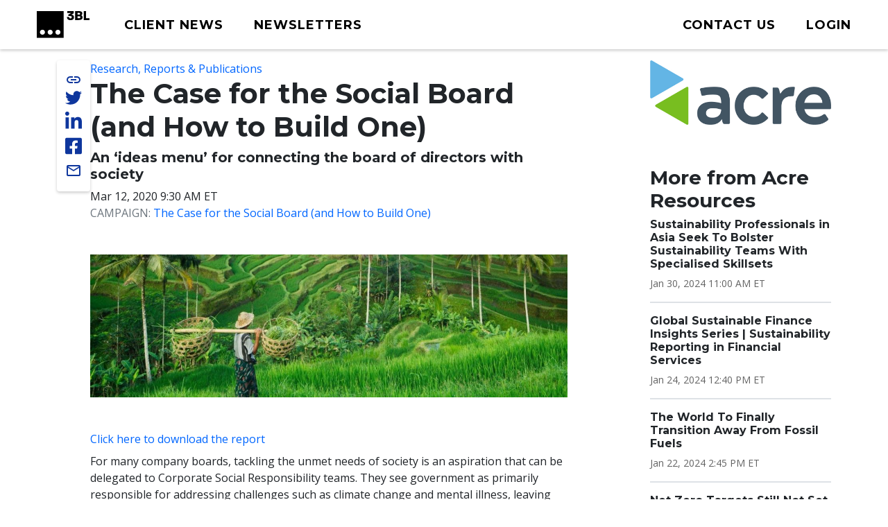

--- FILE ---
content_type: text/css
request_url: https://www.3blmedia.com/sites/default/files/css/css_HvCMbO6usXE9CAid_NZJqjcrUBwKkqIzNkIKhaWUGhQ.css?delta=0&language=en&theme=wingsuit&include=eJxlkGFuwyAMhS-EwpGQk3jFGmBkm0bd6UeXLA3tH8R778PYriBwE6hR_SqtQprq6Uyt1DYn0oirU14IUsi4EoRE5Vv9pzVZxIxOH2qY_QyKzqIgzilUFoPkl6bGOSyq70lkoR8u_RoMZnWNQgUzlNJbozutKNNhhEMPzFeWkIFKWHoRLHbC78H4itkuhXc5EBHh-vUuP4g-Pg7M0xiojKWdxFMMqUYQPJb4D128gTXsi311tMuR2LhPm0KCB7fXJkbb3Qk39X_nlHltCd1G5aaNzC8s-AvAz9gD
body_size: 5536
content:
/* @license GPL-2.0-or-later https://www.drupal.org/licensing/faq */
.text-align-left{text-align:left;}.text-align-right{text-align:right;}.text-align-center{text-align:center;}.text-align-justify{text-align:justify;}.align-left{float:left;}.align-right{float:right;}.align-center{display:block;margin-right:auto;margin-left:auto;}
.fieldgroup{padding:0;border-width:0;}
.container-inline div,.container-inline label{display:inline;}.container-inline .details-wrapper{display:block;}
.clearfix:after{display:table;clear:both;content:"";}
.js details:not([open]) .details-wrapper{display:none;}
.hidden{display:none;}.visually-hidden{position:absolute !important;overflow:hidden;clip:rect(1px,1px,1px,1px);width:1px;height:1px;word-wrap:normal;}.visually-hidden.focusable:active,.visually-hidden.focusable:focus{position:static !important;overflow:visible;clip:auto;width:auto;height:auto;}.invisible{visibility:hidden;}
.item-list__comma-list,.item-list__comma-list li{display:inline;}.item-list__comma-list{margin:0;padding:0;}.item-list__comma-list li:after{content:", ";}.item-list__comma-list li:last-child:after{content:"";}
.js .js-hide{display:none;}.js-show{display:none;}.js .js-show{display:block;}
.nowrap{white-space:nowrap;}
.position-container{position:relative;}
.reset-appearance{margin:0;padding:0;border:0 none;background:transparent;line-height:inherit;-webkit-appearance:none;-moz-appearance:none;appearance:none;}
.resize-none{resize:none;}.resize-vertical{min-height:2em;resize:vertical;}.resize-horizontal{max-width:100%;resize:horizontal;}.resize-both{max-width:100%;min-height:2em;resize:both;}
.system-status-counter__status-icon{display:inline-block;width:25px;height:25px;vertical-align:middle;}.system-status-counter__status-icon:before{display:block;content:"";background-repeat:no-repeat;background-position:center 2px;background-size:20px;}.system-status-counter__status-icon--error:before{background-image:url(/themes/contrib/stable/images/core/icons/e32700/error.svg);}.system-status-counter__status-icon--warning:before{background-image:url(/themes/contrib/stable/images/core/icons/e29700/warning.svg);}.system-status-counter__status-icon--checked:before{background-image:url(/themes/contrib/stable/images/core/icons/73b355/check.svg);}
.system-status-report-counters__item{width:100%;margin-bottom:0.5em;padding:0.5em 0;text-align:center;white-space:nowrap;background-color:rgba(0,0,0,0.063);}@media screen and (min-width:60em){.system-status-report-counters{display:flex;flex-wrap:wrap;justify-content:space-between;}.system-status-report-counters__item--half-width{width:49%;}.system-status-report-counters__item--third-width{width:33%;}}
.system-status-general-info__item{margin-top:1em;padding:0 1em 1em;border:1px solid #ccc;}.system-status-general-info__item-title{border-bottom:1px solid #ccc;}
.tablesort{display:inline-block;width:16px;height:16px;background-size:100%;}.tablesort--asc{background-image:url(/themes/contrib/stable/images/core/icons/787878/twistie-down.svg);}.tablesort--desc{background-image:url(/themes/contrib/stable/images/core/icons/787878/twistie-up.svg);}
:root{--bs-font-sans-serif:Open Sans,Helvetica,sans-serif;--bs-font-monospace:Open Sans,Helvetica,sans-serif;--bs-body-font-family:Open Sans,Helvetica,sans-serif;--bs-body-font-weight:400}.divider{overflow:hidden;width:100%;padding:0;display:none!important}.divider:after{content:" ";display:block;height:24px;border-bottom:8px solid #f7a91b;border-left:8px solid #f7a91b;transform:skewX(-34deg) translateX(8px)}.divider2{align-content:flex-start;display:flex}.divider2:before{content:" ";display:block;height:24px;border-left:8px solid #f7a91b;transform:skewX(-34deg) translateX(8px);border-bottom:10px solid #d7de2a}.divider2:after{flex-grow:1;transform:skewX(-34deg) translateX(16px)}.divider3,.divider4{transform:rotate(180deg)}.divider4{align-content:flex-start;display:flex}.divider4:before{content:" ";display:block;height:24px;border-left:8px solid #f7a91b;transform:skewX(-34deg) translateX(8px);border-bottom:10px solid #d7de2a}.divider4:after{flex-grow:1;transform:skewX(-34deg) translateX(16px)}
:root{--bs-font-sans-serif:Open Sans,Helvetica,sans-serif;--bs-font-monospace:Open Sans,Helvetica,sans-serif;--bs-body-font-family:Open Sans,Helvetica,sans-serif;--bs-body-font-weight:400}.fmr-container{display:flex;gap:1.5rem}.fmr-container .fmr-main-content{width:100%}.fmr-container .fmr-main-content .fmr-main-content--media{text-align:center}
:root{--bs-font-sans-serif:Open Sans,Helvetica,sans-serif;--bs-font-monospace:Open Sans,Helvetica,sans-serif;--bs-body-font-family:Open Sans,Helvetica,sans-serif;--bs-body-font-weight:400}.is-logged-in #site-footer{margin-bottom:0}#site-footer{background-color:#000;color:#fff;padding:2px 20px 20px;font-size:12px;line-height:16px;font-family:Montserrat,Open Sans,Helvetica,sans-serif}#site-footer .footerLogo{width:96px}@media(min-width:1025px){#site-footer .footerLogo{width:135px}}#site-footer .footerAddress{line-height:26px}@media(min-width:768px){#site-footer{padding:64px 24px 20px}}@media(min-width:1025px){#site-footer{padding:72px 72px 18px;font-size:18px;line-height:22px}}@media(min-width:992px){#site-footer{font-size:18px;line-height:20px}}#site-footer .row{position:relative}@media(max-width:767px){#site-footer .row .col-md-3{width:70%}}@media(max-width:767px){#site-footer .row .col-md-3.social-links{width:30%;position:absolute;right:15px;top:calc(50% - 75px)}}#site-footer .row.mb-4{margin-bottom:0!important}#site-footer .p-5{padding:0!important}#site-footer .divider2{border-top:1px solid #fff;opacity:1;margin:35px 0 25px!important;display:none!important}#site-footer .divider2:after,#site-footer .divider2:before{display:none}@media(min-width:768px){#site-footer .divider2{display:block!important}}#site-footer .divider2+nav{display:none}#site-footer .divider2+nav ul li{font-size:12px;line-height:14px}@media(min-width:992px){#site-footer .divider2+nav ul li{font-size:16px;line-height:15px}}@media(min-width:768px){#site-footer .divider2+nav{display:flex}}#site-footer ul{list-style:none;margin:0!important;padding:0;font-size:12px;line-height:16px}@media(min-width:992px){#site-footer ul{font-size:18px;line-height:22px}}#site-footer ul li{font-size:12px;line-height:14px}@media(min-width:992px){#site-footer ul li{font-size:18px;line-height:20px;margin-bottom:4px;margin-right:14px}}#site-footer h5{font-weight:700;text-transform:uppercase;margin-bottom:5px;font-size:12px;line-height:16px;margin-top:25px}@media(min-width:768px){#site-footer h5{margin-top:0}}@media(min-width:992px){#site-footer h5{font-size:18px;line-height:22px}}#site-footer a{display:inline-block;color:#fff;border-bottom:4px solid transparent}#site-footer a:hover{color:#fff;border-color:#255de6}#site-footer a.footerLogo,#site-footer a.footerLogo:hover{border:none}#site-footer .social-links{display:flex;align-items:center;justify-content:end}#site-footer .social-links ul{flex-direction:column}@media(min-width:992px){#site-footer .social-links ul{flex-direction:row}}#site-footer .social-links ul li{margin-bottom:30px;margin-right:0}#site-footer .social-links ul li a{border:none}@media(min-width:768px){#site-footer .social-links ul li{margin-bottom:15px}}@media(min-width:992px){#site-footer .social-links ul li{margin-bottom:0;margin-right:32px}}#site-footer .social-links ul li:last-child{margin-bottom:0}@media(min-width:992px){#site-footer .social-links ul li:last-child{margin-right:0}}#site-footer .social-links h5{display:none}#site-footer .social-links svg{width:22px;height:22px;fill:#fff}@media(min-width:992px){#site-footer .social-links svg{width:28px;height:28px}}#site-footer .social-links svg:hover{fill:#255de6}body #olark-wrapper .olark-button-focus-wrapper[focus-within]{background-color:transparent!important}body #olark-wrapper .olark-button-focus-wrapper:focus-within{background-color:transparent!important}body #olark-wrapper .olark-launch-button-wrapper{bottom:50px!important;display:none!important}body #olark-wrapper .olark-launch-button{background-color:#fff!important;border:2px solid #000!important;border-radius:21px!important;-webkit-clip-path:none!important;clip-path:none!important;padding:0!important;min-height:63px;min-width:auto!important}@media(min-width:992px){body #olark-wrapper .olark-launch-button{padding:0 17px!important}}body #olark-wrapper .olark-launch-button .olark-close-icon path,body #olark-wrapper .olark-launch-button .olark-close-icon rect,body #olark-wrapper .olark-launch-button .olark-envelope-icon path,body #olark-wrapper .olark-launch-button .olark-envelope-icon rect{stroke:#000!important}body #olark-wrapper .olark-launch-button .olark-button-text{color:#000!important;text-transform:uppercase;font-weight:800!important;font-size:16px;line-height:16px;font-family:Montserrat,sans-serif;letter-spacing:1px}body #olark-wrapper .olark-launch-button .olark-button-text svg{display:block!important}@media(min-width:992px){body #olark-wrapper .olark-launch-button .olark-button-text svg{display:none!important}}body #olark-wrapper .olark-launch-button .olark-button-text span{display:none!important}@media(min-width:992px){body #olark-wrapper .olark-launch-button .olark-button-text span{display:block!important}}
:root{--bs-font-sans-serif:Open Sans,Helvetica,sans-serif;--bs-font-monospace:Open Sans,Helvetica,sans-serif;--bs-body-font-family:Open Sans,Helvetica,sans-serif;--bs-body-font-weight:400}#site-header{position:fixed;width:100%;z-index:499;box-shadow:0 2px 4px rgba(0,0,0,.2)}
:root{--bs-font-sans-serif:Open Sans,Helvetica,sans-serif;--bs-font-monospace:Open Sans,Helvetica,sans-serif;--bs-body-font-family:Open Sans,Helvetica,sans-serif;--bs-body-font-weight:400}.headline{color:inherit;position:relative;width:-webkit-fit-content!important;width:-moz-fit-content!important;width:fit-content!important;display:flex;flex-direction:column}.headline.left{margin-right:auto;align-items:flex-start}.headline.center{align-items:center;margin:auto}.headline.right{align-items:flex-end;margin-left:auto}.headline>:not(.content):not(p){font-weight:700}.headline .content{margin-bottom:0;font-size:1rem;line-height:1.3em;font-weight:400}.headline .content a{display:inline-block;margin-top:1rem}.headline--decorative{max-width:720px!important;padding:48px!important}.headline--decorative:after,.headline--decorative:before{content:" ";width:83px;height:23px;border-top:8px solid #f7a91b;border-left:10px solid #f7a91b;position:absolute;display:none}.headline--decorative:before{transform:skewX(30deg);top:24px;left:12px}.headline--decorative:after{transform:rotate(180deg) skewX(30deg);bottom:24px;right:12px}
:root{--bs-font-sans-serif:Open Sans,Helvetica,sans-serif;--bs-font-monospace:Open Sans,Helvetica,sans-serif;--bs-body-font-family:Open Sans,Helvetica,sans-serif;--bs-body-font-weight:400}.is-logged-in #site-header .me-xl-4{flex-grow:inherit}.is-logged-in #site-header .ms-3.flex-grow-1{flex-grow:1!important}.admin-user #site-header,.is-logged-in #site-header{position:static}#site-header{top:0}@media(min-width:768px){#site-header{top:0}}#site-header.px-2{padding-left:20px!important;padding-right:20px!important}@media(min-width:992px){#site-header.px-2{padding:0 24px!important}}@media(min-width:1025px){#site-header.px-2{padding:0 53px!important}}#site-header .ms-3{margin:0!important}#site-header .ms-3.flex-grow-1{flex-grow:inherit!important}#site-header .me-xl-4{margin:0!important;flex-grow:1}#site-header .material-icons{display:none}#site-header .navbar-brand img{width:54px!important}@media(min-width:992px){#site-header .navbar-brand img{width:76px!important}}#site-header .px-xl-4{padding:0!important;min-height:57px}@media(min-width:992px){#site-header .px-xl-4{min-height:71px}}@media(min-width:992px){#user-menu{margin-left:50px}}@media(min-width:1200px){#user-menu{margin-left:140px}}.menu{font-family:Montserrat,sans-serif}.menu .menu-items{list-style:none;display:flex;margin:0;padding:0}.menu .menu-items .menu-item{display:block}@media(min-width:992px){.menu .menu-items .menu-item{padding:23px 0 23px 24px}}@media(min-width:1200px){.menu .menu-items .menu-item{padding:23px 0 23px 44px}}.menu .menu-items .menu-item:first-child{padding-left:0}.menu .menu-items .menu-item .menu-link{display:flex;font-size:18px;line-height:22px;letter-spacing:1px;align-items:center;font-weight:700;white-space:nowrap;color:#000;text-transform:uppercase}@media(min-width:992px){.menu .menu-items .menu-item .menu-link{font-size:15px;line-height:18px;position:relative}}@media(min-width:1200px){.menu .menu-items .menu-item .menu-link{font-size:18px;line-height:22px}}.menu .menu-items .menu-item.active .menu-link,.menu .menu-items .menu-item:hover .menu-link{background:transparent}@media(min-width:992px){.menu .menu-items .menu-item.active .menu-link:before,.menu .menu-items .menu-item:hover .menu-link:before{content:"";position:absolute;bottom:-4px;left:0;right:0;height:4px;background-color:#0344ba}}.menu .menu-items .dropdown>.menu-link span:not(.text){font-size:24px;line-height:0;display:none;transition:all .25s ease-in-out}.menu .menu-items .dropdown .menu-dropdown{width:100%;left:0;display:none;z-index:10;background-color:rgba(0,0,0,.85);position:absolute;grid-template-columns:repeat(3,1fr);padding:42px 24px 0;top:70px;-moz-column-gap:20px;column-gap:20px}@media(min-width:1025px){.menu .menu-items .dropdown .menu-dropdown{padding:42px 72px 0}}.menu .menu-items .dropdown .menu-dropdown:before{display:none;content:"";position:absolute;right:0;top:0;bottom:0;width:33.5%;background:#fff;z-index:-1}.menu .menu-items .dropdown .menu-dropdown .menu-dropdown-item{padding:0 0 42px;color:#fff}.menu .menu-items .dropdown .menu-dropdown .menu-dropdown-item--label{font-weight:700;font-size:24px;line-height:20px;border-bottom:4px solid transparent}.menu .menu-items .dropdown .menu-dropdown .menu-dropdown-item--desc{position:relative;z-index:100;font-size:16px;font-weight:500;line-height:22px;margin-bottom:0;margin-top:8px}@media(min-width:992px){.menu .menu-items .dropdown .menu-dropdown .menu-dropdown-item:nth-child(3n){margin:-3em -3em -3em 0;padding:3em!important}}.menu .menu-items .dropdown .menu-dropdown a{color:inherit;border-bottom:4px solid transparent;line-height:30px}.menu .menu-items .dropdown .menu-dropdown a:hover{background:transparent;border-bottom:4px solid #0344ba}.menu .menu-items .dropdown.active{background:transparent}.menu .menu-items .dropdown.active>.menu-link span:not(.text){transform:rotate(-180deg)}.menu .menu-items .dropdown.active .menu-dropdown{display:grid}#mobile-navigation{float:right;z-index:1020;width:100%}#mobile-navigation .copyRightsList li{margin-left:22px;color:#fff;font-size:12px}#mobile-navigation .copyRightsList li a{color:#fff;font-size:12px;line-height:16px}#mobile-navigation .socialList{margin:35px 0}#mobile-navigation .socialList li{margin-right:38px}#mobile-navigation .socialList svg{width:28px;height:28px;fill:#fff}#mobile-navigation .menu{display:none}#mobile-navigation .open.menu{left:0;display:block}#mobile-navigation .open #toggle-nav{background-repeat:no-repeat;background-position:50%;background-image:url("data:image/svg+xml;charset=utf-8,%3Csvg xmlns='http://www.w3.org/2000/svg' viewBox='0 0 320 512'%3E%3C!--! Font Awesome Pro 6.1.1 by @fontawesome - https://fontawesome.com License - https://fontawesome.com/license (Commercial License) Copyright 2022 Fonticons, Inc.--%3E%3Cpath d='M310.6 361.4c12.5 12.5 12.5 32.75 0 45.25-6.2 6.25-14.4 9.35-22.6 9.35s-16.38-3.125-22.62-9.375L160 301.3 54.63 406.6C48.38 412.9 40.19 416 32 416s-16.37-3.1-22.625-9.4c-12.5-12.5-12.5-32.75 0-45.25l105.4-105.4L9.375 150.6c-12.5-12.5-12.5-32.75 0-45.25s32.75-12.5 45.25 0L160 210.8l105.4-105.4c12.5-12.5 32.75-12.5 45.25 0s12.5 32.75 0 45.25l-105.4 105.4L310.6 361.4z'/%3E%3C/svg%3E")}#mobile-navigation #toggle-nav{float:right;height:30px;width:28px;background-size:18px;background-position:0;background-image:url("data:image/svg+xml;charset=utf-8,%3Csvg xmlns='http://www.w3.org/2000/svg' viewBox='0 0 320 512'%3E%3C!--! Font Awesome Pro 6.1.1 by @fontawesome - https://fontawesome.com License - https://fontawesome.com/license (Commercial License) Copyright 2022 Fonticons, Inc.--%3E%3Cpath d='M8 256a56 56 0 11112 0 56 56 0 11-112 0zm160 0a56 56 0 11112 0 56 56 0 11-112 0zm216-56a56 56 0 110 112 56 56 0 110-112z'/%3E%3C/svg%3E")}#mobile-navigation #toggle-nav>*{visibility:hidden}#mobile-navigation .menu{overflow-y:scroll;height:100vh;background-color:#000;transition:all .25s ease-in-out;position:absolute;z-index:1000;left:auto;width:100%;margin:0;top:57px}#mobile-navigation .menu .menu-items{display:block;padding:0}#mobile-navigation .menu .menu-items .menu-item{border-bottom:1px solid hsla(0,0%,100%,.15);padding:0}#mobile-navigation .menu .menu-items .menu-item:nth-of-type(2n){border-bottom:1px solid hsla(0,0%,100%,.15)}#mobile-navigation .menu .menu-items .menu-item.active>a{background:#0344ba}#mobile-navigation .menu .menu-items .menu-link{border:none;color:#fff;padding:20px;font-size:16px;line-height:18px;letter-spacing:2px}#mobile-navigation .menu .menu-items .dropdown .menu-link{justify-content:space-between;position:relative}#mobile-navigation .menu .menu-items .dropdown .menu-link:before{content:"";background:url(http://test-app.3blmedia.com/themes/custom/threebl/build/assets/images/dropdown-arrow.png) no-repeat;width:5px;height:20px;position:absolute;right:30px;transition:all .25s ease-in-out}#mobile-navigation .menu .menu-items .active>.menu-link:before{transform:rotate(90deg)}#mobile-navigation .menu .menu-items .active .menu-dropdown{display:block;padding:20px 36px;background:rgba(3,68,186,.25)}#mobile-navigation .menu-dropdown{position:static}#mobile-navigation .menu-dropdown:before{content:"";background:transparent}#mobile-navigation .menu-dropdown .menu-dropdown-item--label{font-size:18px;line-height:20px}#mobile-navigation .menu-dropdown .menu-dropdown-item--desc{font-size:16px;font-weight:500}#mobile-navigation,.menu-primary{display:none}@media(max-width:991.98px){#mobile-navigation{display:block}}@media(min-width:992px){.menu-primary{display:block;margin-left:50px}.is-logged-in .menu-primary{margin-left:0}}#block-newhomepageprimarymenu-2{position:inherit!important}.menu-primary .menu-items .menu-item.dropdown>a,header.headerWrap .navbar .navbar-collapse .navbar-nav li.nav-item.dropdown>.dropdown-toggle{pointer-events:none;cursor:default;text-decoration:none}
:root{--bs-font-sans-serif:Open Sans,Helvetica,sans-serif;--bs-font-monospace:Open Sans,Helvetica,sans-serif;--bs-body-font-family:Open Sans,Helvetica,sans-serif;--bs-body-font-weight:400}.share-links{position:relative;z-index:20;width:48px;list-style:none;padding:.75rem;display:flex;flex-direction:column;justify-content:center;align-items:center;box-shadow:0 2px 4px rgba(0,0,0,.2);border-radius:.25rem;gap:.5rem}@media(max-width:767.98px){.share-links{display:none}}.share-links>*{width:100%}.share-links>:first-of-type{margin-bottom:-8px}.share-links .action-group{--hover-color:#0e369d;height:24px;transition:all .25s ease-in-out;display:inline-flex;justify-content:flex-start;align-items:center;height:32px;border-radius:.25rem}.share-links .action-group .text{white-space:nowrap;font-size:14px;width:0;visibility:hidden}.share-links .action-group .icon,.share-links .action-group svg{flex-grow:1;min-width:24px}.share-links .action-group:hover{--hover-color:#f7a91b;background:#0e369d;transition:all .25s ease-in-out;cursor:pointer;gap:.5rem;padding:8px;margin-left:-8px}.share-links .action-group:hover .text{width:100%;visibility:visible}.share-links .action-group span{color:var(--hover-color);display:block}.share-links .action-group svg{fill:var(--hover-color);display:block}
:root{--bs-font-sans-serif:Open Sans,Helvetica,sans-serif;--bs-font-monospace:Open Sans,Helvetica,sans-serif;--bs-body-font-family:Open Sans,Helvetica,sans-serif;--bs-body-font-weight:400}.teaser>*{word-wrap:break-word;-webkit-hyphens:auto;-ms-hyphens:auto;hyphens:auto}.teaser .company-name{margin-bottom:.5rem;font-weight:600;font-size:14px}.teaser .category{font-family:Montserrat;margin-bottom:.5rem;text-transform:uppercase;color:#636363;font-weight:600}.teaser .date{margin:1rem 0;color:#636363}.teaser .body{word-wrap:break-word;-webkit-hyphens:auto;-ms-hyphens:auto;hyphens:auto}.teaser .teaser-title a{color:#212529;border:none;font-weight:700}.teaser .teaser-title a:hover{color:#06f}.teaser .image{position:relative}.teaser .image .material-icons{width:100%;height:100%;font-size:500%;position:absolute;display:flex;align-items:center;justify-content:center;z-index:100}.teaser.editorspick .image img{width:100%}.teaser-campaign{color:#636363}.teaser-campaign:not(:last-of-type),.teaser-headline:not(:last-of-type){border-bottom:2px solid #dee2e6;padding-bottom:1rem;margin-bottom:1rem}.teaser-newsfeed{padding:2.5rem 0}.teaser-newsfeed .more-button a{color:#212529;font-size:inherit;border-bottom:2px solid #06f;text-decoration:none;font-weight:600;transition:all .25s ease-in-out}.teaser-newsfeed .more-button a:hover{transition:all .25s ease-in-out;color:#06f;border-width:3px}.teaser-newsfeed .teaser-image{display:flex;justify-content:flex-start;margin:0}.teaser-newsfeed .teaser-image img{width:100%;max-width:160px}.teaser-newsfeed .teaser-title{text-align:left}.teaser-newsfeed:not(:last-of-type){border-bottom:2px solid #dee2e6}.teaser-newsallfeed{padding:15px 0 5px}.teaser-newsallfeed .teaser-title{font-size:16px;line-height:20px}@media(max-width:575.98px){.teaser-newsallfeed .teaser-image{display:block;text-align:center}}.teaser-newsallfeed .teaser-date-category{display:flex;justify-content:flex-start;align-items:center;font-size:14px}@media(max-width:575.98px){.teaser-newsallfeed .teaser-date-category{flex-direction:column;align-items:flex-start}}.teaser-newsallfeed .teaser-date-category .date{margin:0 0 5px}.teaser-newsallfeed .teaser-date-category .category{margin-bottom:5px;margin-left:1rem;text-transform:capitalize}@media(max-width:575.98px){.teaser-newsallfeed .teaser-date-category .category{margin:0 0 10px}}.teaser-newsallfeed .teaser-text{font-size:15px;line-height:19px}.teaser-highlight{border:1px solid #dee2e6;padding:1rem;box-shadow:0 .125rem .25rem rgba(0,0,0,.075);min-height:100%}.teaser-highlight .company-name{color:#636363;font-weight:400}.teaser-highlight__carousel,.teaser-highlight__featured{max-width:1320px;display:flex;padding:0;margin:2.5rem auto;background-color:#fff}.teaser-highlight__carousel>*,.teaser-highlight__featured>*{width:50%}.teaser-highlight__carousel .image,.teaser-highlight__carousel .video,.teaser-highlight__featured .image,.teaser-highlight__featured .video{overflow:hidden;display:flex;justify-content:center;align-items:center}.teaser-highlight__carousel .image img,.teaser-highlight__carousel .video img,.teaser-highlight__featured .image img,.teaser-highlight__featured .video img{width:100%}.teaser-highlight__carousel .content,.teaser-highlight__featured .content{padding:2.5rem;display:flex;flex-direction:column;justify-content:center}@media(max-width:767.98px){.teaser-highlight__carousel,.teaser-highlight__featured{flex-direction:column}.teaser-highlight__carousel>*,.teaser-highlight__featured>*{width:100%!important}.teaser-highlight__carousel>.image,.teaser-highlight__featured>.image{max-height:350px}}.teaser-highlight__carousel{box-shadow:none;border:none;margin:auto;height:100%;width:100%}.teaser-highlight__carousel .media{width:80%;max-width:475px}.teaser-highlight__carousel .media .image,.teaser-highlight__carousel .media .video{height:100%}.views-element-container .teaser-newsfeed:last-child{border-bottom:2px solid #dee2e6}
:root{--bs-font-sans-serif:Open Sans,Helvetica,sans-serif;--bs-font-monospace:Open Sans,Helvetica,sans-serif;--bs-body-font-family:Open Sans,Helvetica,sans-serif;--bs-body-font-weight:400}.layout__region--sidebar{display:flex;flex-direction:column;gap:1rem}
.views-align-left{text-align:left;}.views-align-right{text-align:right;}.views-align-center{text-align:center;}.views-view-grid .views-col{float:left;}.views-view-grid .views-row{float:left;clear:both;width:100%;}.views-display-link + .views-display-link{margin-left:0.5em;}
.paragraph--unpublished{background-color:#fff4f4;}
.social-media-links--platforms{padding-left:0;}.social-media-links--platforms.horizontal li{display:inline-block;text-align:center;padding:.2em .35em;}.social-media-links--platforms.vertical li{list-style-type:none;margin:0 0 .5em 0;}.social-media-links--platforms.vertical li a img{vertical-align:middle;margin-right:.5em;}.iconsets-wrapper{display:inherit;overflow-x:auto;}
.client-user #toolbar-administration,.client-multi-user #toolbar-administration{display:none;}body.client-user.gin--horizontal-toolbar,body.client-multi-user.gin--horizontal-toolbar{padding-block-start:0 !important;}.client-user.gin--horizontal-toolbar .region-sticky,.client-multi-user.gin--horizontal-toolbar .region-sticky{top:0;}.client-user .portal-drawer-container,.client-multi-user .portal-drawer-container{top:0;height:calc(100vh);}@media (min-width:64em){.client-user .sticky-shadow,.client-multi-user .sticky-shadow{inset-block-start:calc(var(--gin-toolbar-y-offset) + var(--gin-height-sticky) - 92px);}.client-user.gin--horizontal-toolbar.gin--edit-form .page-wrapper__node-edit-form .layout-region-node-secondary,.client-multi-user.gin--horizontal-toolbar.gin--edit-form .page-wrapper__node-edit-form .layout-region-node-secondary{inset-block-start:0px;height:calc(100%);}}.gin-secondary-toolbar .toolbar-secondary .toolbar-bar{z-index:103;}body .gin-secondary-toolbar{height:auto;min-height:var(--gin-toolbar-secondary-height);}body .gin-breadcrumb-wrapper{white-space:normal;margin-right:0;}.sigma-embed-block{border:1px solid var(--gin-border-color-layer);box-shadow:var(--gin-shadow-l1);border-radius:var(--gin-border-l);}
.horizontal-tabs{padding-top:var(--gin-spacing-s);}.horizontal-tabs .count{display:inline-block;margin-right:6px;padding:2px 6px;border-radius:9999px;font-size:12px;font-weight:bold;color:white;}.horizontal-tabs .count-draft{background-color:var(--gin-color-warning);}.horizontal-tabs .count-na{background-color:var(--gin-color-danger);}.horizontal-tabs .count-scheduled{background-color:var(--gin-color-primary);}


--- FILE ---
content_type: text/css
request_url: https://tags.srv.stackadapt.com/sa.css
body_size: -11
content:
:root {
    --sa-uid: '0-5a8feea5-af95-545c-52ee-41a0f8be7b5f';
}